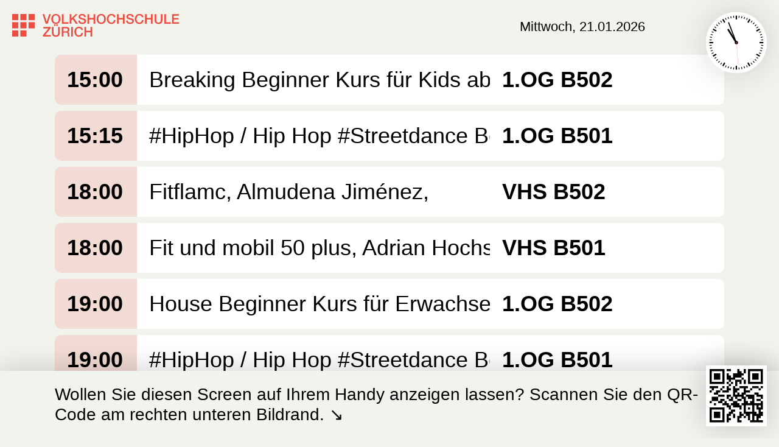

--- FILE ---
content_type: text/html; charset=UTF-8
request_url: https://vhszh.ch/kulturpark/
body_size: 20843
content:
<!doctype html>
<html lang="de-CH">
<head>
    <meta charset="UTF-8" />
    <meta http-equiv="Content-Type" content="text/html; charset=utf-8" />
    <meta name="viewport" content="width=device-width, initial-scale=1">
    <meta name="robots" content="noindex" />
    <title>Screen Kulturpark</title>
    <style>
      *,
      ::before,
      ::after {
        box-sizing: border-box; /* 1 */
        border-width: 0; /* 2 */
        border-style: solid; /* 2 */
      }
      body, html {
        background-color: #F3F3EE;
        padding: 0;
        margin: 0;
      }

      .qr_code {
        position: fixed;
        right: 20px;
        bottom: 20px;

        box-shadow: 0px 0px 50px rgba(0, 0, 0, 0.2);
      }

      .sticked_content {
        position: sticky;
        bottom: 0;
        left: 0;
        background: #F3F3EE;
        padding: 23px 90px;
        width: 100vw;
        transform: translateX(-90px);
        font-size: 28px;
      }

      .sticked_content p{
        margin: 0;
      }

      .sticked_content.var_shadow {
        box-shadow: 0px 0px 50px rgba(0, 0, 0, 0.2);
      }

      * {
        font-family: "Roboto", sans-serif;
        -webkit-font-smoothing: antialiased;
        -moz-osx-font-smoothing: grayscale;
      }
      .screen {
        padding: 90px;
        /* overflow: hidden; */
        font-size: 36px;
      }

      .logo {
        position: fixed;
        top: 0;
        left: 0;
        width: 100%;
        height: 78px;
        background-color: #EB4D40;
        color: #fff;
        display: none;
        z-index: 3;
      }

      .logo svg {
        position: absolute;
        top: 50%;
        left: 20px;
        width: 180px;
        height: auto;
        transform: translate(0, -50%);
        max-width: 80%;
      }

      .logo-square {
        position: absolute;
        top: 20px;
        left: 20px;
        z-index: 4;
        color: #EB4D40;
      }
      .clock {
        position: absolute;
        top: 0px;
        right: 0px;
        z-index: 4;
      }

      .date {
        position: absolute;
        top: 31px;
        right: 220px;
        z-index: 4;
        font-size: 22px;
      }
      .infoscreen {
        width: 100%;
        z-index: 3;
      }
      .infoscreen .row {
        display: grid;
        grid-template-columns: 135px auto 385px;
        margin-bottom: 10px;
        background: #FFFFFF;
        border-radius: 10px;
        overflow: hidden;
      }

      .infoscreen .row.var_empty {
        grid-template-columns: auto;
      }
      .infoscreen.var_uni .row {
        grid-template-columns: auto 385px;
      }


      .infoscreen .row > span {
        padding: 20px 20px;
      }
      .infoscreen .row span.time {
        background: #F1DBD4;
        /* flex: 0 0 135px; */
        font-weight: 700;

        grid-row-start: 1;
        grid-row-end: 3;
      }
      .infoscreen .row span.desc {
        /* flex: 0 0 calc(100vw - 670px); */
        overflow: hidden;
      }
      .infoscreen .row span.desc span {
        white-space: nowrap;
      }
      .infoscreen .row span.place {
        /* flex: 0 0 385px; */
        font-weight: 700;
        position: relative;
      }
      .infoscreen .row span.place:before {
        content: '';

        display: block;
        width: 1px;
        height: 50px;
        background: rgba($color-black, 0.2);
        position: absolute;
        left: 0;
        top: 50%;
        transform: translate(0, -50%);
      }

      @media  only screen and (max-width: 1024px) {
        .logo {
          display: block;
        }

        .date {
          color: #fff;
          right: 20px;
          top: 25px;
          font-size: 14px;
        }

        .qr_code {
          display: none;
        }

        .sticked_content {
          transform: translateX(-20px);
          padding: 20px;
          font-size: 16px;
        }

        .logo-square {
          display: none;
        }

        .clock {
          display: none;
        }
        .screen {
          padding: 98px 20px 20px;
        }
        .infoscreen {
          font-size: 16px;
        }

        .infoscreen .row {
          grid-template-columns: 66px auto;
          margin-bottom: 8px;
        }

        .infoscreen.var_uni .row {
          grid-template-columns: auto;
        }

        .infoscreen .row.var_empty {
          grid-template-columns: auto;
        }

        .infoscreen .row > span {
          padding: 12px;
        }

        .infoscreen .row span.place {
          padding-top: 0;
        }

        .infoscreen .row span.desc {
          padding-bottom: 6px;
        }
        .infoscreen .row span.desc span{
          white-space: normal;
        }


        .infoscreen .row span.place {
          grid-row-start: 2;
          grid-row-end: 3;
        }
      }

    </style>
  </head>

<body>


  <div class="screen">
    <span class="logo">
      <svg width="275" height="42" viewBox="0 0 275 42" fill="none" xmlns="http://www.w3.org/2000/svg">
<rect y="29.9091" width="10.0909" height="10.0909" fill="currentColor"/>
<rect x="13.4546" y="29.9091" width="10.0909" height="10.0909" fill="currentColor"/>
<rect y="16.4545" width="10.0909" height="10.0909" fill="currentColor"/>
<rect y="3" width="10.0909" height="10.0909" fill="currentColor"/>
<rect x="13.4546" y="16.4545" width="10.0909" height="10.0909" fill="currentColor"/>
<rect x="26.9091" y="16.4545" width="10.0909" height="10.0909" fill="currentColor"/>
<rect x="13.4546" y="3" width="10.0909" height="10.0909" fill="currentColor"/>
<rect x="26.9091" y="3" width="10.0909" height="10.0909" fill="currentColor"/>
<path d="M49.89 3.292H52.75L56.688 15.722H56.732L60.758 3.292H63.552L58.184 19H55.126L49.89 3.292ZM71.8092 5.162C70.9732 5.162 70.2472 5.33067 69.6312 5.668C69.0299 6.00533 68.5386 6.46 68.1572 7.032C67.7759 7.58933 67.4899 8.22733 67.2992 8.946C67.1232 9.66467 67.0352 10.398 67.0352 11.146C67.0352 11.894 67.1232 12.6273 67.2992 13.346C67.4899 14.0647 67.7759 14.71 68.1572 15.282C68.5386 15.8393 69.0299 16.2867 69.6312 16.624C70.2472 16.9613 70.9732 17.13 71.8092 17.13C72.6452 17.13 73.3639 16.9613 73.9652 16.624C74.5812 16.2867 75.0799 15.8393 75.4612 15.282C75.8426 14.71 76.1212 14.0647 76.2972 13.346C76.4879 12.6273 76.5832 11.894 76.5832 11.146C76.5832 10.398 76.4879 9.66467 76.2972 8.946C76.1212 8.22733 75.8426 7.58933 75.4612 7.032C75.0799 6.46 74.5812 6.00533 73.9652 5.668C73.3639 5.33067 72.6452 5.162 71.8092 5.162ZM71.8092 2.918C72.9826 2.918 74.0312 3.138 74.9552 3.578C75.8939 4.018 76.6859 4.612 77.3312 5.36C77.9766 6.108 78.4679 6.98067 78.8052 7.978C79.1572 8.97533 79.3332 10.0313 79.3332 11.146C79.3332 12.2753 79.1572 13.3387 78.8052 14.336C78.4679 15.3333 77.9766 16.206 77.3312 16.954C76.6859 17.702 75.8939 18.296 74.9552 18.736C74.0312 19.1613 72.9826 19.374 71.8092 19.374C70.6359 19.374 69.5799 19.1613 68.6412 18.736C67.7172 18.296 66.9326 17.702 66.2872 16.954C65.6419 16.206 65.1432 15.3333 64.7912 14.336C64.4539 13.3387 64.2852 12.2753 64.2852 11.146C64.2852 10.0313 64.4539 8.97533 64.7912 7.978C65.1432 6.98067 65.6419 6.108 66.2872 5.36C66.9326 4.612 67.7172 4.018 68.6412 3.578C69.5799 3.138 70.6359 2.918 71.8092 2.918ZM81.8361 3.292H84.5861V16.624H92.5721V19H81.8361V3.292ZM94.4689 3.292H97.2189V10.442L104.215 3.292H107.603L101.333 9.562L108.043 19H104.611L99.4629 11.498L97.2189 13.72V19H94.4689V3.292ZM111.333 13.764C111.333 14.3653 111.436 14.8787 111.641 15.304C111.847 15.7293 112.133 16.0813 112.499 16.36C112.866 16.624 113.284 16.822 113.753 16.954C114.237 17.0713 114.758 17.13 115.315 17.13C115.917 17.13 116.43 17.064 116.855 16.932C117.281 16.7853 117.625 16.602 117.889 16.382C118.153 16.162 118.344 15.9127 118.461 15.634C118.579 15.3407 118.637 15.0473 118.637 14.754C118.637 14.1527 118.498 13.7127 118.219 13.434C117.955 13.1407 117.662 12.9353 117.339 12.818C116.782 12.6127 116.129 12.422 115.381 12.246C114.648 12.0553 113.739 11.8133 112.653 11.52C111.979 11.344 111.414 11.1167 110.959 10.838C110.519 10.5447 110.167 10.222 109.903 9.87C109.639 9.518 109.449 9.144 109.331 8.748C109.229 8.352 109.177 7.94867 109.177 7.538C109.177 6.746 109.339 6.064 109.661 5.492C109.999 4.90533 110.439 4.42133 110.981 4.04C111.524 3.65867 112.14 3.38 112.829 3.204C113.519 3.01333 114.215 2.918 114.919 2.918C115.741 2.918 116.511 3.028 117.229 3.248C117.963 3.45333 118.601 3.76867 119.143 4.194C119.701 4.61933 120.141 5.14733 120.463 5.778C120.786 6.394 120.947 7.11267 120.947 7.934H118.197C118.124 6.922 117.779 6.21067 117.163 5.8C116.547 5.37467 115.763 5.162 114.809 5.162C114.487 5.162 114.157 5.19867 113.819 5.272C113.482 5.33067 113.174 5.44067 112.895 5.602C112.617 5.74867 112.382 5.954 112.191 6.218C112.015 6.482 111.927 6.812 111.927 7.208C111.927 7.76533 112.096 8.20533 112.433 8.528C112.785 8.836 113.24 9.07067 113.797 9.232C113.856 9.24667 114.083 9.31267 114.479 9.43C114.89 9.53267 115.345 9.65 115.843 9.782C116.342 9.914 116.826 10.046 117.295 10.178C117.779 10.2953 118.124 10.3833 118.329 10.442C118.843 10.6033 119.29 10.8233 119.671 11.102C120.053 11.3807 120.368 11.7033 120.617 12.07C120.881 12.422 121.072 12.8033 121.189 13.214C121.321 13.6247 121.387 14.0353 121.387 14.446C121.387 15.326 121.204 16.0813 120.837 16.712C120.485 17.328 120.016 17.834 119.429 18.23C118.843 18.626 118.175 18.912 117.427 19.088C116.679 19.2787 115.917 19.374 115.139 19.374C114.245 19.374 113.401 19.264 112.609 19.044C111.817 18.824 111.128 18.4867 110.541 18.032C109.955 17.5773 109.485 16.998 109.133 16.294C108.781 15.5753 108.598 14.732 108.583 13.764H111.333ZM123.729 3.292H126.479V9.54H133.629V3.292H136.379V19H133.629V11.916H126.479V19H123.729V3.292ZM146.36 5.162C145.524 5.162 144.798 5.33067 144.182 5.668C143.581 6.00533 143.089 6.46 142.708 7.032C142.327 7.58933 142.041 8.22733 141.85 8.946C141.674 9.66467 141.586 10.398 141.586 11.146C141.586 11.894 141.674 12.6273 141.85 13.346C142.041 14.0647 142.327 14.71 142.708 15.282C143.089 15.8393 143.581 16.2867 144.182 16.624C144.798 16.9613 145.524 17.13 146.36 17.13C147.196 17.13 147.915 16.9613 148.516 16.624C149.132 16.2867 149.631 15.8393 150.012 15.282C150.393 14.71 150.672 14.0647 150.848 13.346C151.039 12.6273 151.134 11.894 151.134 11.146C151.134 10.398 151.039 9.66467 150.848 8.946C150.672 8.22733 150.393 7.58933 150.012 7.032C149.631 6.46 149.132 6.00533 148.516 5.668C147.915 5.33067 147.196 5.162 146.36 5.162ZM146.36 2.918C147.533 2.918 148.582 3.138 149.506 3.578C150.445 4.018 151.237 4.612 151.882 5.36C152.527 6.108 153.019 6.98067 153.356 7.978C153.708 8.97533 153.884 10.0313 153.884 11.146C153.884 12.2753 153.708 13.3387 153.356 14.336C153.019 15.3333 152.527 16.206 151.882 16.954C151.237 17.702 150.445 18.296 149.506 18.736C148.582 19.1613 147.533 19.374 146.36 19.374C145.187 19.374 144.131 19.1613 143.192 18.736C142.268 18.296 141.483 17.702 140.838 16.954C140.193 16.206 139.694 15.3333 139.342 14.336C139.005 13.3387 138.836 12.2753 138.836 11.146C138.836 10.0313 139.005 8.97533 139.342 7.978C139.694 6.98067 140.193 6.108 140.838 5.36C141.483 4.612 142.268 4.018 143.192 3.578C144.131 3.138 145.187 2.918 146.36 2.918ZM166.991 8.286C166.874 7.83133 166.712 7.41333 166.507 7.032C166.302 6.65067 166.038 6.32067 165.715 6.042C165.392 5.76333 165.011 5.55067 164.571 5.404C164.146 5.24267 163.647 5.162 163.075 5.162C162.239 5.162 161.513 5.33067 160.897 5.668C160.296 6.00533 159.804 6.46 159.423 7.032C159.042 7.58933 158.756 8.22733 158.565 8.946C158.389 9.66467 158.301 10.398 158.301 11.146C158.301 11.894 158.389 12.6273 158.565 13.346C158.756 14.0647 159.042 14.71 159.423 15.282C159.804 15.8393 160.296 16.2867 160.897 16.624C161.513 16.9613 162.239 17.13 163.075 17.13C163.691 17.13 164.234 17.0273 164.703 16.822C165.172 16.602 165.576 16.3087 165.913 15.942C166.25 15.5607 166.514 15.1207 166.705 14.622C166.896 14.1233 167.02 13.588 167.079 13.016H169.763C169.704 13.9547 169.499 14.8127 169.147 15.59C168.81 16.3673 168.348 17.042 167.761 17.614C167.174 18.1713 166.485 18.604 165.693 18.912C164.901 19.22 164.028 19.374 163.075 19.374C161.902 19.374 160.846 19.1613 159.907 18.736C158.983 18.296 158.198 17.702 157.553 16.954C156.908 16.206 156.409 15.3333 156.057 14.336C155.72 13.3387 155.551 12.2753 155.551 11.146C155.551 10.0313 155.72 8.97533 156.057 7.978C156.409 6.98067 156.908 6.108 157.553 5.36C158.198 4.612 158.983 4.018 159.907 3.578C160.846 3.138 161.902 2.918 163.075 2.918C163.955 2.918 164.784 3.04267 165.561 3.292C166.338 3.52667 167.02 3.87867 167.607 4.348C168.208 4.80267 168.692 5.36 169.059 6.02C169.426 6.68 169.653 7.43533 169.741 8.286H166.991ZM172.198 3.292H174.948V9.54H182.098V3.292H184.848V19H182.098V11.916H174.948V19H172.198V3.292ZM189.945 13.764C189.945 14.3653 190.047 14.8787 190.253 15.304C190.458 15.7293 190.744 16.0813 191.111 16.36C191.477 16.624 191.895 16.822 192.365 16.954C192.849 17.0713 193.369 17.13 193.927 17.13C194.528 17.13 195.041 17.064 195.467 16.932C195.892 16.7853 196.237 16.602 196.501 16.382C196.765 16.162 196.955 15.9127 197.073 15.634C197.19 15.3407 197.249 15.0473 197.249 14.754C197.249 14.1527 197.109 13.7127 196.831 13.434C196.567 13.1407 196.273 12.9353 195.951 12.818C195.393 12.6127 194.741 12.422 193.993 12.246C193.259 12.0553 192.35 11.8133 191.265 11.52C190.59 11.344 190.025 11.1167 189.571 10.838C189.131 10.5447 188.779 10.222 188.515 9.87C188.251 9.518 188.06 9.144 187.943 8.748C187.84 8.352 187.789 7.94867 187.789 7.538C187.789 6.746 187.95 6.064 188.273 5.492C188.61 4.90533 189.05 4.42133 189.593 4.04C190.135 3.65867 190.751 3.38 191.441 3.204C192.13 3.01333 192.827 2.918 193.531 2.918C194.352 2.918 195.122 3.028 195.841 3.248C196.574 3.45333 197.212 3.76867 197.755 4.194C198.312 4.61933 198.752 5.14733 199.075 5.778C199.397 6.394 199.559 7.11267 199.559 7.934H196.809C196.735 6.922 196.391 6.21067 195.775 5.8C195.159 5.37467 194.374 5.162 193.421 5.162C193.098 5.162 192.768 5.19867 192.431 5.272C192.093 5.33067 191.785 5.44067 191.507 5.602C191.228 5.74867 190.993 5.954 190.803 6.218C190.627 6.482 190.539 6.812 190.539 7.208C190.539 7.76533 190.707 8.20533 191.045 8.528C191.397 8.836 191.851 9.07067 192.409 9.232C192.467 9.24667 192.695 9.31267 193.091 9.43C193.501 9.53267 193.956 9.65 194.455 9.782C194.953 9.914 195.437 10.046 195.907 10.178C196.391 10.2953 196.735 10.3833 196.941 10.442C197.454 10.6033 197.901 10.8233 198.283 11.102C198.664 11.3807 198.979 11.7033 199.229 12.07C199.493 12.422 199.683 12.8033 199.801 13.214C199.933 13.6247 199.999 14.0353 199.999 14.446C199.999 15.326 199.815 16.0813 199.449 16.712C199.097 17.328 198.627 17.834 198.041 18.23C197.454 18.626 196.787 18.912 196.039 19.088C195.291 19.2787 194.528 19.374 193.751 19.374C192.856 19.374 192.013 19.264 191.221 19.044C190.429 18.824 189.739 18.4867 189.153 18.032C188.566 17.5773 188.097 16.998 187.745 16.294C187.393 15.5753 187.209 14.732 187.195 13.764H189.945ZM213.01 8.286C212.893 7.83133 212.732 7.41333 212.526 7.032C212.321 6.65067 212.057 6.32067 211.734 6.042C211.412 5.76333 211.03 5.55067 210.59 5.404C210.165 5.24267 209.666 5.162 209.094 5.162C208.258 5.162 207.532 5.33067 206.916 5.668C206.315 6.00533 205.824 6.46 205.442 7.032C205.061 7.58933 204.775 8.22733 204.584 8.946C204.408 9.66467 204.32 10.398 204.32 11.146C204.32 11.894 204.408 12.6273 204.584 13.346C204.775 14.0647 205.061 14.71 205.442 15.282C205.824 15.8393 206.315 16.2867 206.916 16.624C207.532 16.9613 208.258 17.13 209.094 17.13C209.71 17.13 210.253 17.0273 210.722 16.822C211.192 16.602 211.595 16.3087 211.932 15.942C212.27 15.5607 212.534 15.1207 212.724 14.622C212.915 14.1233 213.04 13.588 213.098 13.016H215.782C215.724 13.9547 215.518 14.8127 215.166 15.59C214.829 16.3673 214.367 17.042 213.78 17.614C213.194 18.1713 212.504 18.604 211.712 18.912C210.92 19.22 210.048 19.374 209.094 19.374C207.921 19.374 206.865 19.1613 205.926 18.736C205.002 18.296 204.218 17.702 203.572 16.954C202.927 16.206 202.428 15.3333 202.076 14.336C201.739 13.3387 201.57 12.2753 201.57 11.146C201.57 10.0313 201.739 8.97533 202.076 7.978C202.428 6.98067 202.927 6.108 203.572 5.36C204.218 4.612 205.002 4.018 205.926 3.578C206.865 3.138 207.921 2.918 209.094 2.918C209.974 2.918 210.803 3.04267 211.58 3.292C212.358 3.52667 213.04 3.87867 213.626 4.348C214.228 4.80267 214.712 5.36 215.078 6.02C215.445 6.68 215.672 7.43533 215.76 8.286H213.01ZM218.217 3.292H220.967V9.54H228.117V3.292H230.867V19H228.117V11.916H220.967V19H218.217V3.292ZM233.984 3.292H236.734V12.444C236.734 12.972 236.756 13.5073 236.8 14.05C236.859 14.5927 237.006 15.084 237.24 15.524C237.49 15.9493 237.856 16.3013 238.34 16.58C238.839 16.8587 239.536 16.998 240.43 16.998C241.325 16.998 242.014 16.8587 242.498 16.58C242.997 16.3013 243.364 15.9493 243.598 15.524C243.848 15.084 243.994 14.5927 244.038 14.05C244.097 13.5073 244.126 12.972 244.126 12.444V3.292H246.876V13.346C246.876 14.358 246.722 15.238 246.414 15.986C246.106 16.734 245.666 17.3647 245.094 17.878C244.537 18.3767 243.862 18.7507 243.07 19C242.278 19.2493 241.398 19.374 240.43 19.374C239.462 19.374 238.582 19.2493 237.79 19C236.998 18.7507 236.316 18.3767 235.744 17.878C235.187 17.3647 234.754 16.734 234.446 15.986C234.138 15.238 233.984 14.358 233.984 13.346V3.292ZM250.037 3.292H252.787V16.624H260.773V19H250.037V3.292ZM262.67 3.292H273.978V5.668H265.42V9.782H273.34V12.026H265.42V16.624H274.132V19H262.67V3.292ZM51.21 24.292H63.156V26.382L54.004 37.624H63.376V40H50.506V37.756L59.658 26.668H51.21V24.292ZM65.3534 24.292H68.1034V33.444C68.1034 33.972 68.1254 34.5073 68.1694 35.05C68.2281 35.5927 68.3748 36.084 68.6094 36.524C68.8588 36.9493 69.2254 37.3013 69.7094 37.58C70.2081 37.8587 70.9048 37.998 71.7994 37.998C72.6941 37.998 73.3834 37.8587 73.8674 37.58C74.3661 37.3013 74.7328 36.9493 74.9674 36.524C75.2168 36.084 75.3634 35.5927 75.4074 35.05C75.4661 34.5073 75.4954 33.972 75.4954 33.444V24.292H78.2454V34.346C78.2454 35.358 78.0914 36.238 77.7834 36.986C77.4754 37.734 77.0354 38.3647 76.4634 38.878C75.9061 39.3767 75.2314 39.7507 74.4394 40C73.6474 40.2493 72.7674 40.374 71.7994 40.374C70.8314 40.374 69.9514 40.2493 69.1594 40C68.3674 39.7507 67.6854 39.3767 67.1134 38.878C66.5561 38.3647 66.1234 37.734 65.8154 36.986C65.5074 36.238 65.3534 35.358 65.3534 34.346V24.292ZM68.6314 22.488V20.112H71.1394V22.488H68.6314ZM74.9234 20.112V22.488H72.4154V20.112H74.9234ZM81.4064 24.292H88.9084C90.639 24.292 91.937 24.666 92.8024 25.414C93.6677 26.162 94.1004 27.2033 94.1004 28.538C94.1004 29.286 93.9904 29.9093 93.7704 30.408C93.5504 30.892 93.2937 31.288 93.0004 31.596C92.707 31.8893 92.4137 32.102 92.1204 32.234C91.8417 32.366 91.6364 32.454 91.5044 32.498V32.542C91.739 32.5713 91.9884 32.6447 92.2524 32.762C92.531 32.8793 92.7877 33.07 93.0224 33.334C93.257 33.5833 93.4477 33.9133 93.5944 34.324C93.7557 34.7347 93.8364 35.248 93.8364 35.864C93.8364 36.788 93.9024 37.6313 94.0344 38.394C94.181 39.142 94.401 39.6773 94.6944 40H91.7464C91.541 39.6627 91.4164 39.2887 91.3724 38.878C91.343 38.4673 91.3284 38.0713 91.3284 37.69C91.3284 36.9713 91.2844 36.3553 91.1964 35.842C91.1084 35.314 90.947 34.8813 90.7124 34.544C90.4777 34.192 90.155 33.9353 89.7444 33.774C89.3484 33.6127 88.835 33.532 88.2044 33.532H84.1564V40H81.4064V24.292ZM84.1564 31.442H88.6664C89.5464 31.442 90.2137 31.2367 90.6684 30.826C91.123 30.4007 91.3504 29.77 91.3504 28.934C91.3504 28.4353 91.277 28.032 91.1304 27.724C90.9837 27.4013 90.7784 27.152 90.5144 26.976C90.265 26.8 89.9717 26.6827 89.6344 26.624C89.3117 26.5653 88.9744 26.536 88.6224 26.536H84.1564V31.442ZM96.8966 24.292H99.6466V40H96.8966V24.292ZM113.624 29.286C113.506 28.8313 113.345 28.4133 113.14 28.032C112.934 27.6507 112.67 27.3207 112.348 27.042C112.025 26.7633 111.644 26.5507 111.204 26.404C110.778 26.2427 110.28 26.162 109.708 26.162C108.872 26.162 108.146 26.3307 107.53 26.668C106.928 27.0053 106.437 27.46 106.056 28.032C105.674 28.5893 105.388 29.2273 105.198 29.946C105.022 30.6647 104.934 31.398 104.934 32.146C104.934 32.894 105.022 33.6273 105.198 34.346C105.388 35.0647 105.674 35.71 106.056 36.282C106.437 36.8393 106.928 37.2867 107.53 37.624C108.146 37.9613 108.872 38.13 109.708 38.13C110.324 38.13 110.866 38.0273 111.336 37.822C111.805 37.602 112.208 37.3087 112.546 36.942C112.883 36.5607 113.147 36.1207 113.338 35.622C113.528 35.1233 113.653 34.588 113.712 34.016H116.396C116.337 34.9547 116.132 35.8127 115.78 36.59C115.442 37.3673 114.98 38.042 114.394 38.614C113.807 39.1713 113.118 39.604 112.326 39.912C111.534 40.22 110.661 40.374 109.708 40.374C108.534 40.374 107.478 40.1613 106.54 39.736C105.616 39.296 104.831 38.702 104.186 37.954C103.54 37.206 103.042 36.3333 102.69 35.336C102.352 34.3387 102.184 33.2753 102.184 32.146C102.184 31.0313 102.352 29.9753 102.69 28.978C103.042 27.9807 103.54 27.108 104.186 26.36C104.831 25.612 105.616 25.018 106.54 24.578C107.478 24.138 108.534 23.918 109.708 23.918C110.588 23.918 111.416 24.0427 112.194 24.292C112.971 24.5267 113.653 24.8787 114.24 25.348C114.841 25.8027 115.325 26.36 115.692 27.02C116.058 27.68 116.286 28.4353 116.374 29.286H113.624ZM118.831 24.292H121.581V30.54H128.731V24.292H131.481V40H128.731V32.916H121.581V40H118.831V24.292Z" fill="currentColor"/>
</svg>    </span>
    <svg class="logo-square" width="275" height="42" viewBox="0 0 275 42" fill="none" xmlns="http://www.w3.org/2000/svg">
<rect y="29.9091" width="10.0909" height="10.0909" fill="currentColor"/>
<rect x="13.4546" y="29.9091" width="10.0909" height="10.0909" fill="currentColor"/>
<rect y="16.4545" width="10.0909" height="10.0909" fill="currentColor"/>
<rect y="3" width="10.0909" height="10.0909" fill="currentColor"/>
<rect x="13.4546" y="16.4545" width="10.0909" height="10.0909" fill="currentColor"/>
<rect x="26.9091" y="16.4545" width="10.0909" height="10.0909" fill="currentColor"/>
<rect x="13.4546" y="3" width="10.0909" height="10.0909" fill="currentColor"/>
<rect x="26.9091" y="3" width="10.0909" height="10.0909" fill="currentColor"/>
<path d="M49.89 3.292H52.75L56.688 15.722H56.732L60.758 3.292H63.552L58.184 19H55.126L49.89 3.292ZM71.8092 5.162C70.9732 5.162 70.2472 5.33067 69.6312 5.668C69.0299 6.00533 68.5386 6.46 68.1572 7.032C67.7759 7.58933 67.4899 8.22733 67.2992 8.946C67.1232 9.66467 67.0352 10.398 67.0352 11.146C67.0352 11.894 67.1232 12.6273 67.2992 13.346C67.4899 14.0647 67.7759 14.71 68.1572 15.282C68.5386 15.8393 69.0299 16.2867 69.6312 16.624C70.2472 16.9613 70.9732 17.13 71.8092 17.13C72.6452 17.13 73.3639 16.9613 73.9652 16.624C74.5812 16.2867 75.0799 15.8393 75.4612 15.282C75.8426 14.71 76.1212 14.0647 76.2972 13.346C76.4879 12.6273 76.5832 11.894 76.5832 11.146C76.5832 10.398 76.4879 9.66467 76.2972 8.946C76.1212 8.22733 75.8426 7.58933 75.4612 7.032C75.0799 6.46 74.5812 6.00533 73.9652 5.668C73.3639 5.33067 72.6452 5.162 71.8092 5.162ZM71.8092 2.918C72.9826 2.918 74.0312 3.138 74.9552 3.578C75.8939 4.018 76.6859 4.612 77.3312 5.36C77.9766 6.108 78.4679 6.98067 78.8052 7.978C79.1572 8.97533 79.3332 10.0313 79.3332 11.146C79.3332 12.2753 79.1572 13.3387 78.8052 14.336C78.4679 15.3333 77.9766 16.206 77.3312 16.954C76.6859 17.702 75.8939 18.296 74.9552 18.736C74.0312 19.1613 72.9826 19.374 71.8092 19.374C70.6359 19.374 69.5799 19.1613 68.6412 18.736C67.7172 18.296 66.9326 17.702 66.2872 16.954C65.6419 16.206 65.1432 15.3333 64.7912 14.336C64.4539 13.3387 64.2852 12.2753 64.2852 11.146C64.2852 10.0313 64.4539 8.97533 64.7912 7.978C65.1432 6.98067 65.6419 6.108 66.2872 5.36C66.9326 4.612 67.7172 4.018 68.6412 3.578C69.5799 3.138 70.6359 2.918 71.8092 2.918ZM81.8361 3.292H84.5861V16.624H92.5721V19H81.8361V3.292ZM94.4689 3.292H97.2189V10.442L104.215 3.292H107.603L101.333 9.562L108.043 19H104.611L99.4629 11.498L97.2189 13.72V19H94.4689V3.292ZM111.333 13.764C111.333 14.3653 111.436 14.8787 111.641 15.304C111.847 15.7293 112.133 16.0813 112.499 16.36C112.866 16.624 113.284 16.822 113.753 16.954C114.237 17.0713 114.758 17.13 115.315 17.13C115.917 17.13 116.43 17.064 116.855 16.932C117.281 16.7853 117.625 16.602 117.889 16.382C118.153 16.162 118.344 15.9127 118.461 15.634C118.579 15.3407 118.637 15.0473 118.637 14.754C118.637 14.1527 118.498 13.7127 118.219 13.434C117.955 13.1407 117.662 12.9353 117.339 12.818C116.782 12.6127 116.129 12.422 115.381 12.246C114.648 12.0553 113.739 11.8133 112.653 11.52C111.979 11.344 111.414 11.1167 110.959 10.838C110.519 10.5447 110.167 10.222 109.903 9.87C109.639 9.518 109.449 9.144 109.331 8.748C109.229 8.352 109.177 7.94867 109.177 7.538C109.177 6.746 109.339 6.064 109.661 5.492C109.999 4.90533 110.439 4.42133 110.981 4.04C111.524 3.65867 112.14 3.38 112.829 3.204C113.519 3.01333 114.215 2.918 114.919 2.918C115.741 2.918 116.511 3.028 117.229 3.248C117.963 3.45333 118.601 3.76867 119.143 4.194C119.701 4.61933 120.141 5.14733 120.463 5.778C120.786 6.394 120.947 7.11267 120.947 7.934H118.197C118.124 6.922 117.779 6.21067 117.163 5.8C116.547 5.37467 115.763 5.162 114.809 5.162C114.487 5.162 114.157 5.19867 113.819 5.272C113.482 5.33067 113.174 5.44067 112.895 5.602C112.617 5.74867 112.382 5.954 112.191 6.218C112.015 6.482 111.927 6.812 111.927 7.208C111.927 7.76533 112.096 8.20533 112.433 8.528C112.785 8.836 113.24 9.07067 113.797 9.232C113.856 9.24667 114.083 9.31267 114.479 9.43C114.89 9.53267 115.345 9.65 115.843 9.782C116.342 9.914 116.826 10.046 117.295 10.178C117.779 10.2953 118.124 10.3833 118.329 10.442C118.843 10.6033 119.29 10.8233 119.671 11.102C120.053 11.3807 120.368 11.7033 120.617 12.07C120.881 12.422 121.072 12.8033 121.189 13.214C121.321 13.6247 121.387 14.0353 121.387 14.446C121.387 15.326 121.204 16.0813 120.837 16.712C120.485 17.328 120.016 17.834 119.429 18.23C118.843 18.626 118.175 18.912 117.427 19.088C116.679 19.2787 115.917 19.374 115.139 19.374C114.245 19.374 113.401 19.264 112.609 19.044C111.817 18.824 111.128 18.4867 110.541 18.032C109.955 17.5773 109.485 16.998 109.133 16.294C108.781 15.5753 108.598 14.732 108.583 13.764H111.333ZM123.729 3.292H126.479V9.54H133.629V3.292H136.379V19H133.629V11.916H126.479V19H123.729V3.292ZM146.36 5.162C145.524 5.162 144.798 5.33067 144.182 5.668C143.581 6.00533 143.089 6.46 142.708 7.032C142.327 7.58933 142.041 8.22733 141.85 8.946C141.674 9.66467 141.586 10.398 141.586 11.146C141.586 11.894 141.674 12.6273 141.85 13.346C142.041 14.0647 142.327 14.71 142.708 15.282C143.089 15.8393 143.581 16.2867 144.182 16.624C144.798 16.9613 145.524 17.13 146.36 17.13C147.196 17.13 147.915 16.9613 148.516 16.624C149.132 16.2867 149.631 15.8393 150.012 15.282C150.393 14.71 150.672 14.0647 150.848 13.346C151.039 12.6273 151.134 11.894 151.134 11.146C151.134 10.398 151.039 9.66467 150.848 8.946C150.672 8.22733 150.393 7.58933 150.012 7.032C149.631 6.46 149.132 6.00533 148.516 5.668C147.915 5.33067 147.196 5.162 146.36 5.162ZM146.36 2.918C147.533 2.918 148.582 3.138 149.506 3.578C150.445 4.018 151.237 4.612 151.882 5.36C152.527 6.108 153.019 6.98067 153.356 7.978C153.708 8.97533 153.884 10.0313 153.884 11.146C153.884 12.2753 153.708 13.3387 153.356 14.336C153.019 15.3333 152.527 16.206 151.882 16.954C151.237 17.702 150.445 18.296 149.506 18.736C148.582 19.1613 147.533 19.374 146.36 19.374C145.187 19.374 144.131 19.1613 143.192 18.736C142.268 18.296 141.483 17.702 140.838 16.954C140.193 16.206 139.694 15.3333 139.342 14.336C139.005 13.3387 138.836 12.2753 138.836 11.146C138.836 10.0313 139.005 8.97533 139.342 7.978C139.694 6.98067 140.193 6.108 140.838 5.36C141.483 4.612 142.268 4.018 143.192 3.578C144.131 3.138 145.187 2.918 146.36 2.918ZM166.991 8.286C166.874 7.83133 166.712 7.41333 166.507 7.032C166.302 6.65067 166.038 6.32067 165.715 6.042C165.392 5.76333 165.011 5.55067 164.571 5.404C164.146 5.24267 163.647 5.162 163.075 5.162C162.239 5.162 161.513 5.33067 160.897 5.668C160.296 6.00533 159.804 6.46 159.423 7.032C159.042 7.58933 158.756 8.22733 158.565 8.946C158.389 9.66467 158.301 10.398 158.301 11.146C158.301 11.894 158.389 12.6273 158.565 13.346C158.756 14.0647 159.042 14.71 159.423 15.282C159.804 15.8393 160.296 16.2867 160.897 16.624C161.513 16.9613 162.239 17.13 163.075 17.13C163.691 17.13 164.234 17.0273 164.703 16.822C165.172 16.602 165.576 16.3087 165.913 15.942C166.25 15.5607 166.514 15.1207 166.705 14.622C166.896 14.1233 167.02 13.588 167.079 13.016H169.763C169.704 13.9547 169.499 14.8127 169.147 15.59C168.81 16.3673 168.348 17.042 167.761 17.614C167.174 18.1713 166.485 18.604 165.693 18.912C164.901 19.22 164.028 19.374 163.075 19.374C161.902 19.374 160.846 19.1613 159.907 18.736C158.983 18.296 158.198 17.702 157.553 16.954C156.908 16.206 156.409 15.3333 156.057 14.336C155.72 13.3387 155.551 12.2753 155.551 11.146C155.551 10.0313 155.72 8.97533 156.057 7.978C156.409 6.98067 156.908 6.108 157.553 5.36C158.198 4.612 158.983 4.018 159.907 3.578C160.846 3.138 161.902 2.918 163.075 2.918C163.955 2.918 164.784 3.04267 165.561 3.292C166.338 3.52667 167.02 3.87867 167.607 4.348C168.208 4.80267 168.692 5.36 169.059 6.02C169.426 6.68 169.653 7.43533 169.741 8.286H166.991ZM172.198 3.292H174.948V9.54H182.098V3.292H184.848V19H182.098V11.916H174.948V19H172.198V3.292ZM189.945 13.764C189.945 14.3653 190.047 14.8787 190.253 15.304C190.458 15.7293 190.744 16.0813 191.111 16.36C191.477 16.624 191.895 16.822 192.365 16.954C192.849 17.0713 193.369 17.13 193.927 17.13C194.528 17.13 195.041 17.064 195.467 16.932C195.892 16.7853 196.237 16.602 196.501 16.382C196.765 16.162 196.955 15.9127 197.073 15.634C197.19 15.3407 197.249 15.0473 197.249 14.754C197.249 14.1527 197.109 13.7127 196.831 13.434C196.567 13.1407 196.273 12.9353 195.951 12.818C195.393 12.6127 194.741 12.422 193.993 12.246C193.259 12.0553 192.35 11.8133 191.265 11.52C190.59 11.344 190.025 11.1167 189.571 10.838C189.131 10.5447 188.779 10.222 188.515 9.87C188.251 9.518 188.06 9.144 187.943 8.748C187.84 8.352 187.789 7.94867 187.789 7.538C187.789 6.746 187.95 6.064 188.273 5.492C188.61 4.90533 189.05 4.42133 189.593 4.04C190.135 3.65867 190.751 3.38 191.441 3.204C192.13 3.01333 192.827 2.918 193.531 2.918C194.352 2.918 195.122 3.028 195.841 3.248C196.574 3.45333 197.212 3.76867 197.755 4.194C198.312 4.61933 198.752 5.14733 199.075 5.778C199.397 6.394 199.559 7.11267 199.559 7.934H196.809C196.735 6.922 196.391 6.21067 195.775 5.8C195.159 5.37467 194.374 5.162 193.421 5.162C193.098 5.162 192.768 5.19867 192.431 5.272C192.093 5.33067 191.785 5.44067 191.507 5.602C191.228 5.74867 190.993 5.954 190.803 6.218C190.627 6.482 190.539 6.812 190.539 7.208C190.539 7.76533 190.707 8.20533 191.045 8.528C191.397 8.836 191.851 9.07067 192.409 9.232C192.467 9.24667 192.695 9.31267 193.091 9.43C193.501 9.53267 193.956 9.65 194.455 9.782C194.953 9.914 195.437 10.046 195.907 10.178C196.391 10.2953 196.735 10.3833 196.941 10.442C197.454 10.6033 197.901 10.8233 198.283 11.102C198.664 11.3807 198.979 11.7033 199.229 12.07C199.493 12.422 199.683 12.8033 199.801 13.214C199.933 13.6247 199.999 14.0353 199.999 14.446C199.999 15.326 199.815 16.0813 199.449 16.712C199.097 17.328 198.627 17.834 198.041 18.23C197.454 18.626 196.787 18.912 196.039 19.088C195.291 19.2787 194.528 19.374 193.751 19.374C192.856 19.374 192.013 19.264 191.221 19.044C190.429 18.824 189.739 18.4867 189.153 18.032C188.566 17.5773 188.097 16.998 187.745 16.294C187.393 15.5753 187.209 14.732 187.195 13.764H189.945ZM213.01 8.286C212.893 7.83133 212.732 7.41333 212.526 7.032C212.321 6.65067 212.057 6.32067 211.734 6.042C211.412 5.76333 211.03 5.55067 210.59 5.404C210.165 5.24267 209.666 5.162 209.094 5.162C208.258 5.162 207.532 5.33067 206.916 5.668C206.315 6.00533 205.824 6.46 205.442 7.032C205.061 7.58933 204.775 8.22733 204.584 8.946C204.408 9.66467 204.32 10.398 204.32 11.146C204.32 11.894 204.408 12.6273 204.584 13.346C204.775 14.0647 205.061 14.71 205.442 15.282C205.824 15.8393 206.315 16.2867 206.916 16.624C207.532 16.9613 208.258 17.13 209.094 17.13C209.71 17.13 210.253 17.0273 210.722 16.822C211.192 16.602 211.595 16.3087 211.932 15.942C212.27 15.5607 212.534 15.1207 212.724 14.622C212.915 14.1233 213.04 13.588 213.098 13.016H215.782C215.724 13.9547 215.518 14.8127 215.166 15.59C214.829 16.3673 214.367 17.042 213.78 17.614C213.194 18.1713 212.504 18.604 211.712 18.912C210.92 19.22 210.048 19.374 209.094 19.374C207.921 19.374 206.865 19.1613 205.926 18.736C205.002 18.296 204.218 17.702 203.572 16.954C202.927 16.206 202.428 15.3333 202.076 14.336C201.739 13.3387 201.57 12.2753 201.57 11.146C201.57 10.0313 201.739 8.97533 202.076 7.978C202.428 6.98067 202.927 6.108 203.572 5.36C204.218 4.612 205.002 4.018 205.926 3.578C206.865 3.138 207.921 2.918 209.094 2.918C209.974 2.918 210.803 3.04267 211.58 3.292C212.358 3.52667 213.04 3.87867 213.626 4.348C214.228 4.80267 214.712 5.36 215.078 6.02C215.445 6.68 215.672 7.43533 215.76 8.286H213.01ZM218.217 3.292H220.967V9.54H228.117V3.292H230.867V19H228.117V11.916H220.967V19H218.217V3.292ZM233.984 3.292H236.734V12.444C236.734 12.972 236.756 13.5073 236.8 14.05C236.859 14.5927 237.006 15.084 237.24 15.524C237.49 15.9493 237.856 16.3013 238.34 16.58C238.839 16.8587 239.536 16.998 240.43 16.998C241.325 16.998 242.014 16.8587 242.498 16.58C242.997 16.3013 243.364 15.9493 243.598 15.524C243.848 15.084 243.994 14.5927 244.038 14.05C244.097 13.5073 244.126 12.972 244.126 12.444V3.292H246.876V13.346C246.876 14.358 246.722 15.238 246.414 15.986C246.106 16.734 245.666 17.3647 245.094 17.878C244.537 18.3767 243.862 18.7507 243.07 19C242.278 19.2493 241.398 19.374 240.43 19.374C239.462 19.374 238.582 19.2493 237.79 19C236.998 18.7507 236.316 18.3767 235.744 17.878C235.187 17.3647 234.754 16.734 234.446 15.986C234.138 15.238 233.984 14.358 233.984 13.346V3.292ZM250.037 3.292H252.787V16.624H260.773V19H250.037V3.292ZM262.67 3.292H273.978V5.668H265.42V9.782H273.34V12.026H265.42V16.624H274.132V19H262.67V3.292ZM51.21 24.292H63.156V26.382L54.004 37.624H63.376V40H50.506V37.756L59.658 26.668H51.21V24.292ZM65.3534 24.292H68.1034V33.444C68.1034 33.972 68.1254 34.5073 68.1694 35.05C68.2281 35.5927 68.3748 36.084 68.6094 36.524C68.8588 36.9493 69.2254 37.3013 69.7094 37.58C70.2081 37.8587 70.9048 37.998 71.7994 37.998C72.6941 37.998 73.3834 37.8587 73.8674 37.58C74.3661 37.3013 74.7328 36.9493 74.9674 36.524C75.2168 36.084 75.3634 35.5927 75.4074 35.05C75.4661 34.5073 75.4954 33.972 75.4954 33.444V24.292H78.2454V34.346C78.2454 35.358 78.0914 36.238 77.7834 36.986C77.4754 37.734 77.0354 38.3647 76.4634 38.878C75.9061 39.3767 75.2314 39.7507 74.4394 40C73.6474 40.2493 72.7674 40.374 71.7994 40.374C70.8314 40.374 69.9514 40.2493 69.1594 40C68.3674 39.7507 67.6854 39.3767 67.1134 38.878C66.5561 38.3647 66.1234 37.734 65.8154 36.986C65.5074 36.238 65.3534 35.358 65.3534 34.346V24.292ZM68.6314 22.488V20.112H71.1394V22.488H68.6314ZM74.9234 20.112V22.488H72.4154V20.112H74.9234ZM81.4064 24.292H88.9084C90.639 24.292 91.937 24.666 92.8024 25.414C93.6677 26.162 94.1004 27.2033 94.1004 28.538C94.1004 29.286 93.9904 29.9093 93.7704 30.408C93.5504 30.892 93.2937 31.288 93.0004 31.596C92.707 31.8893 92.4137 32.102 92.1204 32.234C91.8417 32.366 91.6364 32.454 91.5044 32.498V32.542C91.739 32.5713 91.9884 32.6447 92.2524 32.762C92.531 32.8793 92.7877 33.07 93.0224 33.334C93.257 33.5833 93.4477 33.9133 93.5944 34.324C93.7557 34.7347 93.8364 35.248 93.8364 35.864C93.8364 36.788 93.9024 37.6313 94.0344 38.394C94.181 39.142 94.401 39.6773 94.6944 40H91.7464C91.541 39.6627 91.4164 39.2887 91.3724 38.878C91.343 38.4673 91.3284 38.0713 91.3284 37.69C91.3284 36.9713 91.2844 36.3553 91.1964 35.842C91.1084 35.314 90.947 34.8813 90.7124 34.544C90.4777 34.192 90.155 33.9353 89.7444 33.774C89.3484 33.6127 88.835 33.532 88.2044 33.532H84.1564V40H81.4064V24.292ZM84.1564 31.442H88.6664C89.5464 31.442 90.2137 31.2367 90.6684 30.826C91.123 30.4007 91.3504 29.77 91.3504 28.934C91.3504 28.4353 91.277 28.032 91.1304 27.724C90.9837 27.4013 90.7784 27.152 90.5144 26.976C90.265 26.8 89.9717 26.6827 89.6344 26.624C89.3117 26.5653 88.9744 26.536 88.6224 26.536H84.1564V31.442ZM96.8966 24.292H99.6466V40H96.8966V24.292ZM113.624 29.286C113.506 28.8313 113.345 28.4133 113.14 28.032C112.934 27.6507 112.67 27.3207 112.348 27.042C112.025 26.7633 111.644 26.5507 111.204 26.404C110.778 26.2427 110.28 26.162 109.708 26.162C108.872 26.162 108.146 26.3307 107.53 26.668C106.928 27.0053 106.437 27.46 106.056 28.032C105.674 28.5893 105.388 29.2273 105.198 29.946C105.022 30.6647 104.934 31.398 104.934 32.146C104.934 32.894 105.022 33.6273 105.198 34.346C105.388 35.0647 105.674 35.71 106.056 36.282C106.437 36.8393 106.928 37.2867 107.53 37.624C108.146 37.9613 108.872 38.13 109.708 38.13C110.324 38.13 110.866 38.0273 111.336 37.822C111.805 37.602 112.208 37.3087 112.546 36.942C112.883 36.5607 113.147 36.1207 113.338 35.622C113.528 35.1233 113.653 34.588 113.712 34.016H116.396C116.337 34.9547 116.132 35.8127 115.78 36.59C115.442 37.3673 114.98 38.042 114.394 38.614C113.807 39.1713 113.118 39.604 112.326 39.912C111.534 40.22 110.661 40.374 109.708 40.374C108.534 40.374 107.478 40.1613 106.54 39.736C105.616 39.296 104.831 38.702 104.186 37.954C103.54 37.206 103.042 36.3333 102.69 35.336C102.352 34.3387 102.184 33.2753 102.184 32.146C102.184 31.0313 102.352 29.9753 102.69 28.978C103.042 27.9807 103.54 27.108 104.186 26.36C104.831 25.612 105.616 25.018 106.54 24.578C107.478 24.138 108.534 23.918 109.708 23.918C110.588 23.918 111.416 24.0427 112.194 24.292C112.971 24.5267 113.653 24.8787 114.24 25.348C114.841 25.8027 115.325 26.36 115.692 27.02C116.058 27.68 116.286 28.4353 116.374 29.286H113.624ZM118.831 24.292H121.581V30.54H128.731V24.292H131.481V40H128.731V32.916H121.581V40H118.831V24.292Z" fill="currentColor"/>
</svg>    <svg class="clock" width="174" height="174" viewBox="0 0 174 174" fill="none" xmlns="http://www.w3.org/2000/svg">
<g id="clock" filter="url(#filter0_d_2231_70478)">
<circle id="crc" cx="104" cy="70" r="50" fill="white"/>
<circle id="crc_2" r="2.68456" transform="matrix(1 0 0 -1 104 70)" fill="black"/>
<g id="hour">
<g id="clockhour">
<path id="clockhour_2" d="M102.826 25.7046H105.007V31.9126H102.826V25.7046Z" fill="black"/>
</g>
<g id="clockhour_3">
<path id="clockhour_4" d="M102.826 114.295H105.007V108.087H102.826V114.295Z" fill="black"/>
</g>
<g id="clockhour_5">
<path id="clockhour_6" d="M148.212 68.9092L148.212 71.0904L142.004 71.0904L142.004 68.9092L148.212 68.9092Z" fill="black"/>
</g>
<g id="clockhour_7">
<path id="clockhour_8" d="M59.6211 68.9092L59.6211 71.0904L65.8291 71.0904L65.8291 68.9092L59.6211 68.9092Z" fill="black"/>
</g>
<g id="clockhour_9">
<path id="clockhour_10" d="M125.12 31.0938L127.009 32.1844L123.905 37.5607L122.016 36.4701L125.12 31.0938Z" fill="black"/>
</g>
<g id="clockhour_11">
<path id="clockhour_12" d="M80.8242 107.816L82.7132 108.907L85.8172 103.53L83.9282 102.44L80.8242 107.816Z" fill="black"/>
</g>
<g id="clockhour_13">
<path id="clockhour_14" d="M142.823 91.2031L141.733 93.0921L136.356 89.9881L137.447 88.0991L142.823 91.2031Z" fill="black"/>
</g>
<g id="clockhour_15">
<path id="clockhour_16" d="M66.1016 46.9077L65.011 48.7967L70.3873 51.9007L71.4779 50.0117L66.1016 46.9077Z" fill="black"/>
</g>
<g id="clockhour_17">
<path id="clockhour_18" d="M141.731 46.9077L142.822 48.7967L137.446 51.9007L136.355 50.0117L141.731 46.9077Z" fill="black"/>
</g>
<g id="clockhour_19">
<path id="clockhour_20" d="M65.0098 91.2031L66.1004 93.0921L71.4767 89.9881L70.3861 88.0991L65.0098 91.2031Z" fill="black"/>
</g>
<g id="clockhour_21">
<path id="clockhour_22" d="M127.008 107.816L125.119 108.907L122.015 103.53L123.904 102.44L127.008 107.816Z" fill="black"/>
</g>
<g id="clockhour_23">
<path id="clockhour_24" d="M82.7129 31.0938L80.8239 32.1844L83.9279 37.5607L85.8169 36.4701L82.7129 31.0938Z" fill="black"/>
</g>
</g>
<g id="min">
<g id="clockmin">
<rect id="clockhour_25" x="107.962" y="25.8857" width="1.1745" height="3.3557" transform="rotate(6 107.962 25.8857)" fill="black"/>
</g>
<g id="clockmin_2">
<rect id="clockhour_26" width="1.1745" height="3.3557" transform="matrix(0.994522 0.104528 0.104529 -0.994522 98.7012 113.991)" fill="black"/>
</g>
<g id="clockmin_3">
<rect id="clockhour_27" x="148.03" y="74.0459" width="1.1745" height="3.3557" transform="rotate(96 148.03 74.0459)" fill="black"/>
</g>
<g id="clockmin_4">
<rect id="clockhour_28" width="1.1745" height="3.3557" transform="matrix(-0.104529 0.994522 0.994522 0.104528 59.9248 64.7856)" fill="black"/>
</g>
<g id="clockmin_5">
<rect id="clockhour_29" width="1.1745" height="3.3557" transform="matrix(0.809017 0.587786 -0.587785 0.809017 129.477 33.8188)" fill="black"/>
</g>
<g id="clockmin_6">
<rect id="clockhour_30" width="1.1745" height="3.3557" transform="matrix(0.809017 0.587785 0.587786 -0.809017 77.4043 105.49)" fill="black"/>
</g>
<g id="clockmin_7">
<rect id="clockhour_31" x="140.097" y="95.561" width="1.1745" height="3.3557" transform="rotate(126 140.097 95.561)" fill="black"/>
</g>
<g id="clockmin_8">
<rect id="clockhour_32" width="1.1745" height="3.35571" transform="matrix(-0.587785 0.809017 0.809017 0.587785 68.4258 43.4888)" fill="black"/>
</g>
<g id="clockmin_9">
<rect id="clockhour_33" x="144.143" y="51.4468" width="1.1745" height="3.35571" transform="rotate(66 144.143 51.4468)" fill="black"/>
</g>
<g id="clockmin_10">
<rect id="clockhour_34" width="1.1745" height="3.35571" transform="matrix(0.406736 0.913546 0.913545 -0.406737 63.2109 87.48)" fill="black"/>
</g>
<g id="clockmin_11">
<rect id="clockhour_35" width="1.17449" height="3.3557" transform="matrix(-0.913545 0.406737 -0.406736 -0.913546 122.469 110.227)" fill="black"/>
</g>
<g id="clockmin_12">
<rect id="clockhour_36" width="1.1745" height="3.3557" transform="matrix(-0.913546 0.406736 0.406737 0.913545 86.4355 29.2954)" fill="black"/>
</g>
<g id="clockmin_13">
<rect id="clockhour_37" x="112.551" y="26.5503" width="1.1745" height="3.3557" transform="rotate(12 112.551 26.5503)" fill="black"/>
</g>
<g id="clockmin_14">
<rect id="clockhour_38" width="1.1745" height="3.35571" transform="matrix(0.978148 0.207912 0.207912 -0.978148 94.1318 113.205)" fill="black"/>
</g>
<g id="clockmin_15">
<rect id="clockhour_39" x="147.365" y="78.6348" width="1.1745" height="3.35571" transform="rotate(102 147.365 78.6348)" fill="black"/>
</g>
<g id="clockmin_16">
<rect id="clockhour_40" width="1.1745" height="3.3557" transform="matrix(-0.207912 0.978148 0.978148 0.207912 60.7109 60.2158)" fill="black"/>
</g>
<g id="clockmin_17">
<rect id="clockhour_41" x="133.119" y="36.689" width="1.1745" height="3.3557" transform="rotate(42 133.119 36.689)" fill="black"/>
</g>
<g id="clockmin_18">
<rect id="clockhour_42" width="1.1745" height="3.35571" transform="matrix(0.743145 0.669131 0.669131 -0.743145 73.8398 102.525)" fill="black"/>
</g>
<g id="clockmin_19">
<rect id="clockhour_43" x="137.227" y="99.2026" width="1.1745" height="3.35571" transform="rotate(132 137.227 99.2026)" fill="black"/>
</g>
<g id="clockmin_20">
<rect id="clockhour_44" width="1.1745" height="3.35571" transform="matrix(-0.669131 0.743145 0.743145 0.669131 71.3906 39.9238)" fill="black"/>
</g>
<g id="clockmin_21">
<rect id="clockhour_45" x="145.861" y="55.7534" width="1.1745" height="3.35571" transform="rotate(72 145.861 55.7534)" fill="black"/>
</g>
<g id="clockmin_22">
<rect id="clockhour_46" width="1.1745" height="3.3557" transform="matrix(0.309017 0.951056 0.951057 -0.309017 61.6074 83.1294)" fill="black"/>
</g>
<g id="clockmin_23">
<rect id="clockhour_47" x="118.162" y="111.946" width="1.1745" height="3.3557" transform="rotate(162 118.162 111.946)" fill="black"/>
</g>
<g id="clockmin_24">
<rect id="clockhour_48" width="1.1745" height="3.3557" transform="matrix(-0.951057 0.309017 0.309017 0.951057 90.7861 27.6909)" fill="black"/>
</g>
<g id="clockmin_25">
<rect id="clockhour_49" x="117.045" y="27.6909" width="1.1745" height="3.3557" transform="rotate(18 117.045 27.6909)" fill="black"/>
</g>
<g id="clockmin_26">
<rect id="clockhour_50" width="1.1745" height="3.3557" transform="matrix(0.951057 0.309017 0.309017 -0.951056 89.6689 111.945)" fill="black"/>
</g>
<g id="clockmin_27">
<rect id="clockhour_51" x="146.225" y="83.1294" width="1.1745" height="3.35571" transform="rotate(108 146.225 83.1294)" fill="black"/>
</g>
<g id="clockmin_28">
<rect id="clockhour_52" width="1.1745" height="3.35571" transform="matrix(-0.309017 0.951056 0.951057 0.309017 61.9697 55.7529)" fill="black"/>
</g>
<g id="clockmin_29">
<rect id="clockhour_53" x="136.44" y="39.9238" width="1.1745" height="3.3557" transform="rotate(48 136.44 39.9238)" fill="black"/>
</g>
<g id="clockmin_30">
<rect id="clockhour_54" width="1.1745" height="3.35571" transform="matrix(0.66913 0.743145 0.743144 -0.669131 70.6055 99.2026)" fill="black"/>
</g>
<g id="clockmin_31">
<rect id="clockhour_55" x="133.991" y="102.524" width="1.1745" height="3.35571" transform="rotate(138 133.991 102.524)" fill="black"/>
</g>
<g id="clockmin_32">
<rect id="clockhour_56" width="1.1745" height="3.3557" transform="matrix(-0.743145 0.66913 0.669131 0.743145 74.7129 36.689)" fill="black"/>
</g>
<g id="clockmin_33">
<rect id="clockhour_57" x="147.121" y="60.2158" width="1.1745" height="3.3557" transform="rotate(78 147.121 60.2158)" fill="black"/>
</g>
<g id="clockmin_34">
<rect id="clockhour_58" width="1.17449" height="3.3557" transform="matrix(0.207912 0.978148 0.978148 -0.207911 60.4668 78.6348)" fill="black"/>
</g>
<g id="clockmin_35">
<rect id="clockhour_59" width="1.17449" height="3.35571" transform="matrix(-0.978148 0.207912 -0.207911 -0.978148 113.7 113.205)" fill="black"/>
</g>
<g id="clockmin_36">
<rect id="clockhour_60" width="1.1745" height="3.35571" transform="matrix(-0.978148 0.207911 0.207912 0.978148 95.2803 26.5503)" fill="black"/>
</g>
<g id="clockmin_37">
<rect id="clockhour_61" x="121.396" y="29.2954" width="1.1745" height="3.3557" transform="rotate(24 121.396 29.2954)" fill="black"/>
</g>
<g id="clockmin_38">
<rect id="clockhour_62" width="1.1745" height="3.35571" transform="matrix(0.913545 0.406737 0.406736 -0.913546 85.3633 110.227)" fill="black"/>
</g>
<g id="clockmin_39">
<rect id="clockhour_63" x="144.62" y="87.48" width="1.1745" height="3.35571" transform="rotate(114 144.62 87.48)" fill="black"/>
</g>
<g id="clockmin_40">
<rect id="clockhour_64" width="1.1745" height="3.35571" transform="matrix(-0.406736 0.913546 0.913545 0.406737 63.6885 51.4468)" fill="black"/>
</g>
<g id="clockmin_41">
<rect id="clockhour_65" width="1.1745" height="3.3557" transform="matrix(0.587785 0.809017 -0.809017 0.587786 139.406 43.4888)" fill="black"/>
</g>
<g id="clockmin_42">
<rect id="clockhour_66" width="1.1745" height="3.3557" transform="matrix(0.587786 0.809017 0.809017 -0.587785 67.7354 95.561)" fill="black"/>
</g>
<g id="clockmin_43">
<rect id="clockhour_67" x="130.427" y="105.49" width="1.1745" height="3.35571" transform="rotate(144 130.427 105.49)" fill="black"/>
</g>
<g id="clockmin_44">
<rect id="clockhour_68" width="1.1745" height="3.35571" transform="matrix(-0.809017 0.587785 0.587785 0.809017 78.3545 33.8188)" fill="black"/>
</g>
<g id="clockmin_45">
<rect id="clockhour_69" x="147.907" y="64.7856" width="1.1745" height="3.3557" transform="rotate(84 147.907 64.7856)" fill="black"/>
</g>
<g id="clockmin_46">
<rect id="clockhour_70" width="1.1745" height="3.3557" transform="matrix(0.104529 0.994522 0.994522 -0.104528 59.8018 74.0459)" fill="black"/>
</g>
<g id="clockmin_47">
<rect id="clockhour_71" x="109.13" y="113.991" width="1.1745" height="3.3557" transform="rotate(174 109.13 113.991)" fill="black"/>
</g>
<g id="clockmin_48">
<rect id="clockhour_72" width="1.1745" height="3.3557" transform="matrix(-0.994522 0.104529 0.104528 0.994522 99.8701 25.8857)" fill="black"/>
</g>
</g>
<rect id="hours" x="102.75" y="69.999" width="2.68456" height="26.4229" rx="1.34228" transform="rotate(0 102.75 69.9999)" fill="black"/>
<rect id="minutes" x="103.25" y="69.999" width="1.67785" height="35.8536" transform="rotate(0 103.25 69.9999)" fill="black"/>
<circle id="middle" r="0.838925" transform="matrix(1 0 0 -1 104 69.9999)" fill="#EB4D40"/>
<rect id="seconds" x="104" y="69.9999" width="0.231684" transform="rotate(0 104 69.9999)" height="35.8536"  fill="#EB4D40"/>
</g>
<defs>
<filter id="filter0_d_2231_70478" x="0" y="-34" width="208" height="208" filterUnits="userSpaceOnUse" color-interpolation-filters="sRGB">
<feFlood flood-opacity="0" result="BackgroundImageFix"/>
<feColorMatrix in="SourceAlpha" type="matrix" values="0 0 0 0 0 0 0 0 0 0 0 0 0 0 0 0 0 0 127 0" result="hardAlpha"/>
<feOffset/>
<feGaussianBlur stdDeviation="27"/>
<feComposite in2="hardAlpha" operator="out"/>
<feColorMatrix type="matrix" values="0 0 0 0 0 0 0 0 0 0 0 0 0 0 0 0 0 0 0.15 0"/>
<feBlend mode="normal" in2="BackgroundImageFix" result="effect1_dropShadow_2231_70478"/>
<feBlend mode="normal" in="SourceGraphic" in2="effect1_dropShadow_2231_70478" result="shape"/>
</filter>
</defs>
</svg>
    <span class="date">
     Mittwoch, 21.01.2026<span id="showTime"></span>
    </span>

         <div class="infoscreen">
        <div class="row ">
    <span class="time">15:00</span>
    <span class="desc">
      <span>
        Breaking Beginner Kurs für Kids ab 6 Jahren,
        Ayoub Dalouzi      </span>
    </span>
    <span class="place">1.OG B502</span>
  </div>
      <div class="row ">
    <span class="time">15:15</span>
    <span class="desc">
      <span>
        #HipHop / Hip Hop #Streetdance Beginner für Kids ab 9 Jahren,
        Marie-Louise Lo      </span>
    </span>
    <span class="place">1.OG B501</span>
  </div>
      <div class="row ">
    <span class="time">18:00</span>
    <span class="desc">
      <span>
        Fitflamc, Almudena Jiménez,
              </span>
    </span>
    <span class="place">VHS B502</span>
  </div>
      <div class="row ">
    <span class="time">18:00</span>
    <span class="desc">
      <span>
        Fit und mobil 50 plus,
        Adrian Hochstrasser      </span>
    </span>
    <span class="place">VHS B501</span>
  </div>
      <div class="row ">
    <span class="time">19:00</span>
    <span class="desc">
      <span>
        House Beginner Kurs für Erwachsene,
        Rebekka - Velima Marti      </span>
    </span>
    <span class="place">1.OG B502</span>
  </div>
      <div class="row ">
    <span class="time">19:00</span>
    <span class="desc">
      <span>
        #HipHop / Hip Hop  #Streetdance Beginner Kurs für Erwachsene,
        Philippe Dick      </span>
    </span>
    <span class="place">1.OG B501</span>
  </div>
      <div class="row ">
    <span class="time">20:30</span>
    <span class="desc">
      <span>
        Shuffle Dance - Beginner Kurs für Erwachsene,
        Vladislavs Boikovs      </span>
    </span>
    <span class="place">1.OG B501</span>
  </div>
    </div>


              <div class="sticked_content" id="sticked-content">
        <p>Wollen Sie diesen Screen auf Ihrem Handy anzeigen lassen? Scannen Sie den QR-Code am rechten unteren Bildrand. ↘️</p>
      </div>
                    <img src="https://vhszh.ch/app/uploads/2022/10/kulturpark.png" alt="" class="qr_code" style="width: 100px"  />
      </div>

  <script type="text/javascript" src="/wp/wp-includes/js/jquery/jquery.js?ver=1.12.4-wp"></script>
  <script src="https://cdnjs.cloudflare.com/ajax/libs/gsap/3.11.0/gsap.min.js"></script>
  <script type="text/javascript">
  (function($){
    const today = new Date();

    const initTicker = function(el, width, parentDescWidth) {
      const distance =  parentDescWidth - width;

      const duration = -0.3 * distance/10;

      gsap.set(el, {'display': 'block'})
      gsap.timeline({repeat: -1, delay: 5, repeatDelay: 5})
        .fromTo(el, {x: 0}, {x: distance, duration,  ease: "none" })
        .to(el, {x: 0, duration: 1, delay: 2, ease: "power2.out" })
    }

    const clockFunction = function() {
      const seconds = $('svg #seconds');
      const minutes = $('svg #minutes');
      const hours = $('svg #hours');

      const secValue =  today.getSeconds();
      const minValue = today.getMinutes();
      const hourValue = today.getHours() % 12;

      const secDegree = secValue * 6 + 180;
      const minDegree = minValue * 6 + 180 + secValue/60 * 6;
      const hourDegree = hourValue * 30 + 180 + minValue/60 * 30;

      gsap.ticker.lagSmoothing(0)

      gsap.set([seconds], {rotate: secDegree})
      gsap.set([minutes], {rotate: minDegree, transformOrigin: '0.75px 0'})
      gsap.set([hours], {rotate: hourDegree, transformOrigin: '1.25px 0'})

      gsap.to(seconds, {rotate: '+=360deg', transitioOrigin: '1px 1px', duration: 60, repeat: -1, ease: 'none'})
      gsap.to(minutes, {rotate: '+=360deg', transformOrigin: '1px 0', duration: 3600, ease: 'none'})
      gsap.to(hours, {rotate: '+=360deg', transformOrigin: '1px 0', duration: 43200, ease: 'none'})
    }

    const startTicker = function() {
      const parentDescWidth = $('span.desc:first').width();
      const $desc = $('span.desc span');

      $desc.each((i, el) => {
        const $el = $(el);
        const width = $el.width();
        if (width > parentDescWidth) {
          initTicker(el, width, parentDescWidth);
        }
      });
    }

    const setStickedContent = function() {
      const infoScreen = $('.screen');
      const sticker = $('#sticked-content');
      const winHeight = window.innerHeight;

      if (infoScreen.outerHeight() > winHeight + 90) {
        sticker.addClass('var_shadow')
      } else {
        sticker.removeClass('var_shadow')
      }
    }

    clockFunction();
    startTicker();
    setStickedContent();

    window.addEventListener('resize', setStickedContent);

    function startTime() {
      var today = new Date();

      refresh(today);

      // tigger every 900ms
      setTimeout(function(){
        startTime();
      }, 1000);
    }

    // dom ready => start intervall
    startTime();

    var updateDynamic = function($resp, replaceSelector) {
      var textbefore = $('body').find(replaceSelector).html();
      var textafter  = $resp.find(replaceSelector).html();
      // movie changed => replace
      if ( textbefore !== textafter ){
        // movie changed => refresh
        $('body').find(replaceSelector).html(textafter);
      }
    };

    // need seconds to ensure reload only once
    function refresh(today){
      if ( today.getMinutes() === 0 && today.getSeconds() === 0 ) {
        // refresh whole page every hour
        window.location.reload();
        return;
      }

      if ( today.getMinutes() % 5 === 0 && today.getSeconds() === 0 ) {
        $.ajax(window.location.href)
          .done(function(data) {
            var $resp = $(data);

            // screen changed
            updateDynamic($resp, '.infoscreen');

            // info changed
            updateDynamic($resp, '.infotext');

            // movie changed
            updateDynamic($resp, '.infomovie');

            startTicker();

            // datetime changed
            // updateDynamic($resp, '.title-datetime');

            // refreshTime(new Date());
          })
          .fail(function() {
          })
        ;
      }
    }

  })(jQuery);
  </script>
</body>

</html>